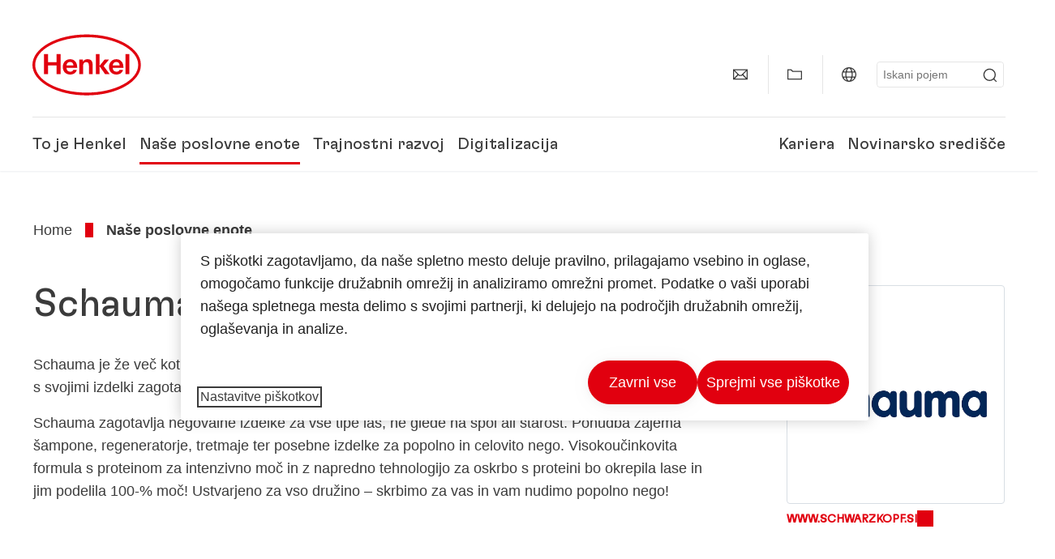

--- FILE ---
content_type: text/html;charset=UTF-8
request_url: https://www.henkel.si/blagovne-znamke-in-poslovne-enote/schauma-678188
body_size: 16555
content:









<!DOCTYPE html>
<html class="" lang="sl" dir="ltr">
    <head>
<title>
Schauma
</title>
<meta name="title" content="Schauma" />
<meta name="description" content="Schauma kot družinska blagovna znamka ponuja klasične šampone, regeneratorje in intenzivne maske za obnavljanje las – za popolno in celovito nego." />
<meta http-equiv="content-Type" content="text/html; charset=utf-8"/>
<meta name="viewport" content="width=device-width, initial-scale=1"/>
<meta http-equiv="X-UA-Compatible" content="IE=edge"/>
<link rel="canonical" href="https://www.henkel.si/blagovne-znamke-in-poslovne-enote/schauma-678188"/>
<meta property="og:type" content="website"/>
<meta property="og:title" content="Schauma"/>
<meta property="og:url" content="https://www.henkel.si/blagovne-znamke-in-poslovne-enote/schauma-678188"/>
<meta name="author" content="Henkel"/>
<meta name="google-site-verification" content="d1bIi4cGp9b4ZbTheIOZGzuPE5RsYqvtq_ZZzhEvDdY" />
<meta name="msvalidate.01" content="" />
<meta name="robots" content="index,follow"/>
<link rel="shortcut icon" href="/resource/blob/663568/466da468bdb616488703ce9751da175f/favicon/si.ico"/>
<link rel="apple-touch-icon" sizes="57x57" href="/resource/crblob/944520/7309e0cab95ecb484300cb657670a810/apple-57x57px-data.png">
<link rel="apple-touch-icon" sizes="72x72" href="/resource/crblob/944522/63ce5fc60cc219cf04adfb1b8c9e4429/apple-72x72px-data.png">
<link rel="apple-touch-icon" sizes="76x76" href="/resource/crblob/944568/5217be3caee2a378b182eb7abc721ccc/apple-76x76px-data.png">
<link rel="apple-touch-icon" sizes="114x114" href="/resource/crblob/944510/08cba94488ce3d259fef48235895ddee/apple-114x114px-data.png">
<link rel="apple-touch-icon" sizes="120x120" href="/resource/crblob/944512/42b1b6507d55c514875bccaf83942384/apple-120x120px-data.png">
<link rel="apple-touch-icon" sizes="144x144" href="/resource/crblob/944514/4d8d59f416104b296edb9403e54faad4/apple-144x144px-data.png">
<link rel="apple-touch-icon" sizes="152x152" href="/resource/crblob/944516/cc3ba51d821ec1cb9b8d69c15250f4a2/apple-152x152px-data.png">
<link rel="apple-touch-icon" sizes="180x180" href="/resource/crblob/944518/87ca66b5ece2765973989637c7f5fefb/apple-180x180px-data.png">
<link rel="icon" sizes="36x36" type=image/png href="/resource/crblob/944506/30950231c8d9a94a668514ed7e8a7c43/android-36x36px-data.png">
<link rel="icon" sizes="48x48" type=image/png href="/resource/crblob/944524/9ebfff76368cb87c6d041e5a6405762c/android-48x48px-data.png">
<link rel="icon" sizes="72x72" type=image/png href="/resource/crblob/944526/42fbc50425bec145db63dab37f536492/android-72x72px-data.png">
<link rel="icon" sizes="96x96" type=image/png href="/resource/crblob/944508/37d6b03bcfc688207332063cb0a73664/android-96x96px-data.png">
<link rel="icon" sizes="144x144" type=image/png href="/resource/crblob/944502/4d8d59f416104b296edb9403e54faad4/android-144x144px-data.png">
<link rel="icon" sizes="192x192" type=image/png href="/resource/crblob/944504/2ed1823ea8748364f9dca7dd355b6a65/android-192x192px-data.png">
<meta http-equiv="Content-Security-Policy" content="worker-src &#39;self&#39; blob:;
default-src &#39;self&#39; data:
&#39;unsafe-inline&#39; &#39;unsafe-eval&#39; www.glassdoor.com henkel01.wt-eu02.net *.edge-cdn.net *.video-cdn.net www.realvision.com www.youtube.com *.twimg.com *.fbcdn.net *.wcfbc.net *.cdninstagram.com *.sprinklr.com *.henkel-life-global.com *.henkel.stage.babiel.com *.henkel.com cdnjs.cloudflare.com netdna.bootstrapcdn.com *.henkel-life-deutschland.de *.henkel.de www.henkel.ru www.henkel.cn www.henkel.at www.henkel.ar www.henkel.cl www.henkel.co.jp www.henkel.co.kr www.henkel.co.th www.henkel.co.uk www.henkel.com henkel-henkel-coremedia-development.kube-dev.rz.babiel.com.ar www.henkel.com.au www.henkel.com.br www.henkel.com.co www.henkel.com.tr www.henkel.cz www.henkel.dk www.henkel.es www.henkel.fi www.henkel.fr www.henkel.gr www.henkel.in www.henkel.hr www.henkel.hu www.henkel.it www.henkel.mx www.henkel.no www.henkel.pl www.henkel.pt www.henkel.ro www.henkel.rs www.henkel.se www.henkel.si www.henkel.sk www.henkel.ua www.henkel.tw www.henkel-forscherwelt.de www.henkel-forscherwelt.com www.henkel-ricercamondo.it www.henkel-kesifdunyasi.com www.henkel-education.ru www.henkel-swiatmlodychbadaczy.pl www.mundodepesquisadores.com.br www.henkel-life-global.com www.henkel.co.id www.henkel.be www.henkel.nl www.henkel-life-iberica.es www.henkel-life-iberica.pt www.henkel-gcc.com www.henkel-renntag.de www.henkelna.com www.henkel-ventures.com www.phenion.de www.phenion.com www.phenion-us.com www.kongresroznorodnosci.pl www.henkel-demo.com.babiel.com www.henkel-ap.com henkel.ru henkel.cn henkel.at henkel.ar henkel.cl henkel.co.jp henkel.co.kr henkel.co.th henkel.co.uk henkel.com.ar henkel.com.au henkel.com.br henkel.com.co henkel.com.tr henkel.cz henkel.dk henkel.es henkel.fi henkel.fr henkel.gr henkel.in henkel.hr henkel.hu henkel.it henkel.mx henkel.no henkel.pl henkel.pt henkel.ro henkel.rs henkel.se henkel.si henkel.sk henkel.ua henkel.tw henkel-forscherwelt.de henkel-forscherwelt.com henkel-ricercamondo.it henkel-kesifdunyasi.com henkel-education.ru henkel-swiatmlodychbadaczy.pl mundodepesquisadores.com.br henkel-life-global.com henkel.co.id henkel.be henkel.nl henkel-life-iberica.es henkel-life-iberica.pt henkel-gcc.com henkel-renntag.de henkelna.com www.henkel-northamerica.com henkel-northamerica.com henkel-ventures.com phenion.de phenion.com phenion-us.com kongresroznorodnosci.pl henkel-demo.com.babiel.com henkel-ap.com henkel-na.com www.henkel-na.com henkel.lu www.henkel.lu henkel.ch charts3.equitystory.com media.licdn.com media-exp1.licdn.com cm.cms.henkel-henkel-coremedia-development.kube-dev.rz.babiel.com cdn.podigee.com podcast5fc086.podigee.io images.podigee.com www.youtube-nocookie.com cdn.cookielaw.org privacyportal-eu.onetrust.com player.podigee-cdn.net *.gigya.com *.sapcdm.cn code.highcharts.com v.qq.com media-exp1.licdn.com media-exp3.licdn.com snap.licdn.com px.ads.linkedin.com linkedin.com images.podigee-cdn.net fonts.gstatic.com www.tiktok.com www.facebook.com connect.facebook.net cdn.linkedin.oribi.io www.linkedin.com snap.licdn.com dm.henkel-dam.com *.babiel.com eu-api.friendlycaptcha.eu api.friendlycaptcha.com fritz-henkel.com v.youku.com player.youku.com *.eu1.fullstory.com www.googleadservices.com www.googletagmanager.com *.google-analytics.com www.google.com analytics.tiktok.com business-api.tiktok.com log.byteoversea.com www.redditstatic.com events.redditmedia.com alb.reddit.com www.redditmedia.com www.reddit.com pixel-config.reddit.com conversions-config.reddit.com js.adsrvr.org insight.adsrvr.org www.google.com/ccm/collect googleads.g.doubleclick.net www.googleadservices.com/pagead/set_partitioned_cookie
blob:
;"/><link rel="alternate" hreflang="x-default" href="https://www.henkel.si/blagovne-znamke-in-poslovne-enote/schauma-678188"/>
<link rel="alternate" hreflang="sl-SI" href="https://www.henkel.si/blagovne-znamke-in-poslovne-enote/schauma-678188"/>
<script>
if(navigator.userAgent.indexOf("Mac") > 0) {
var root = document.getElementsByTagName("html")[0];
root.setAttribute("ismac", "true");
}
</script>
<link rel=preload href="/resource/crblob/1974526/0a4802460fc871449fa093b33ebdbe2a/henkel-gt-flexa-vf-woff2-data.woff2" as="font" type="font/woff2" crossorigin>
<style>
@font-face {
font-family: "Henkel GT Flexa VF";
src: url("/resource/crblob/1974526/0a4802460fc871449fa093b33ebdbe2a/henkel-gt-flexa-vf-woff2-data.woff2") format("woff2");
}
</style>
<link href="/resource/crblob/1588726/6fa7fe1a1285c6b83d48d335327cbdb6/henkel-iconfont-20170112-woff-data.woff" as="font" type="font/woff2" crossorigin>
<style>
@font-face {
font-family: "henkel-icon";
src: url("/resource/crblob/1588726/6fa7fe1a1285c6b83d48d335327cbdb6/henkel-iconfont-20170112-woff-data.woff") format("woff2");
font-weight: normal;
font-style: normal;
}
</style>
<script type="text/javascript">
function OptanonWrapper() {
window.dataLayer.push({event:'OneTrustGroupsUpdated'});
$(document).trigger('updateCookies');
}
</script>
<script src="https://cdn.cookielaw.org/scripttemplates/otSDKStub.js" defer fetchpriority="high" type="text/javascript" charset="UTF-8"
data-domain-script="bef20219-c171-4673-a298-d183f712deca" data-document-language=true>
</script>
<script data-dynamic-lib-src="/resource/themes/corporate-rebrush/js/dynamic-libs/bowser.min-1749594-2.js" ></script><script data-dynamic-lib-src="/resource/themes/corporate-rebrush/js/dynamic-libs/easyResponsiveTabs.min-1875608-2.js" ></script><script data-dynamic-lib-src="/resource/themes/corporate-rebrush/js/dynamic-libs/friendly-challenge.min-1972688-1.js" ></script><script data-dynamic-lib-src="/resource/themes/corporate-rebrush/js/dynamic-libs/gsap.min-1749596-3.js" ></script><script data-dynamic-lib-src="/resource/themes/corporate-rebrush/js/dynamic-libs/highcharts.min-1749598-3.js" ></script><script data-dynamic-lib-src="/resource/themes/corporate-rebrush/js/dynamic-libs/intersection-observer.min-1749606-3.js" ></script><script data-dynamic-lib-src="/resource/themes/corporate-rebrush/js/dynamic-libs/isotope.pkgd.min-1749608-3.js" ></script><script data-dynamic-lib-src="/resource/themes/corporate-rebrush/js/dynamic-libs/jquery.flippy.min-1749610-3.js" ></script><script data-dynamic-lib-src="/resource/themes/corporate-rebrush/js/dynamic-libs/jquery.jscrollpane.min-1749612-3.js" ></script><script data-dynamic-lib-src="/resource/themes/corporate-rebrush/js/dynamic-libs/jquery.mark.min-1749614-3.js" ></script><script data-dynamic-lib-src="/resource/themes/corporate-rebrush/js/dynamic-libs/jquery.mousewheel.min-1749616-3.js" ></script><script data-dynamic-lib-src="/resource/themes/corporate-rebrush/js/dynamic-libs/jquery.prettyPhoto.extensions.min-1749618-2.js" ></script><script data-dynamic-lib-src="/resource/themes/corporate-rebrush/js/dynamic-libs/jquery.prettyPhoto.min-1749620-3.js" ></script><script data-dynamic-lib-src="/resource/themes/corporate-rebrush/js/dynamic-libs/jquery.reveal.min-1749622-2.js" ></script><script data-dynamic-lib-src="/resource/themes/corporate-rebrush/js/dynamic-libs/modernizr.min-1749624-88.js" ></script><script data-dynamic-lib-src="/resource/themes/corporate-rebrush/js/dynamic-libs/mustache.min-1749626-2.js" ></script><script data-dynamic-lib-src="/resource/themes/corporate-rebrush/js/dynamic-libs/mwheelIntent.min-1749628-2.js" ></script><script data-dynamic-lib-src="/resource/themes/corporate-rebrush/js/dynamic-libs/panzoom.min-1749630-3.js" ></script><script data-dynamic-lib-src="/resource/themes/corporate-rebrush/js/dynamic-libs/ScrollTrigger.min-1749590-3.js" ></script><script data-dynamic-lib-src="/resource/themes/corporate-rebrush/js/dynamic-libs/swiperjs.min-1875610-2.js" ></script>
<meta name="pbe" content="css"/>
<link rel="stylesheet" href="/resource/themes/corporate-rebrush/css/corporate-rebrush-1588740-83.css" ><link rel="stylesheet" href="/resource/themes/corporate-rebrush/css/Neuer%20Inhalt-2104180-2.css" >
<script src="/resource/themes/corporate-rebrush/js/body-rebrush-2050836-23.js" defer defer="true" ></script><script src="/resource/themes/corporate-rebrush/js/bundle-2050838-13.js" defer defer="true" ></script><meta name="pbe" content="js"/>
<script type="text/plain" class="optanon-category-C0004">
if(location.pathname === "/oportunidades-laborales/empleo-y-solicitud") {
!function(f,b,e,v,n,t,s)
{if(f.fbq)return;n=f.fbq=function()
{n.callMethod? n.callMethod.apply(n,arguments):n.queue.push(arguments)}
;
if(!f._fbq)f._fbq=n;n.push=n;n.loaded=!0;n.version='2.0';
n.queue=[];t=b.createElement(e);t.async=!0;
t.src=v;s=b.getElementsByTagName(e)[0];
s.parentNode.insertBefore(t,s)}(window, document,'script',
'https://connect.facebook.net/en_US/fbevents.js');
fbq('init', '6124259060987746');
fbq('track', 'PageView');
}
</script>
<link rel="alternate" href="https://www.henkel.si/service/si/662186/asFeed/index.xml" type="application/rss+xml" title="Sporočila za javnost" />
<script type="text/plain" class="do-load">
var wtJsContentGroups = [];
var wtJsCustomParameters = [];
wtJsCustomParameters[1] = "19004";
wtJsCustomParameters[2] = "1850916";
wtJsCustomParameters[4] = "2014-06-30";
// Creates the Webtrekk tracking pixel
webtrekk = {};
webtrekk.trackDomain = "henkel01.wt-eu02.net";
webtrekk.trackId = "957772004011134";
webtrekk.domain ="";
webtrekk.cookieDomain = window.location.hostname;
webtrekk.forceHTTPS = true;
webtrekk.contentId = "henkel-si.sl.brands-and-businesses.consumer-brands.brands.schauma-678188";
var webtrekkGroups = "henkel-si.sl.brands-and-businesses.consumer-brands.brands.schauma";
var tmpGroup = webtrekkGroups.split(".");
wtJsContentGroups = tmpGroup;
wtJsContentGroups.unshift(null);
webtrekk.contentGroup = wtJsContentGroups;
webtrekk.customParameter = wtJsCustomParameters;
webtrekk.linkTrackPattern = new RegExp("(^/(image|blob)/(.+/)(data/)?(.+)$)","g");
webtrekk.linkTrackReplace = "/download/$5";
webtrekk.internalSearch = "";
</script>
<script data-webtrekksrc="/resource/themes/musterseiten/js/webtrekk-16428-12.js"></script>
<script type="text/plain" class="do-load"><!--
if(typeof registerAlxEventHandler === 'function') {
registerAlxEventHandler(
function webtrekkTrackEvent(eventCategory, eventAction, eventName, eventValue) {
if(typeof(wt_sendinfo) != "undefined") {
var encodedEventName = eventCategory + ":" + eventAction + ":" + eventName;
wt_sendinfo(encodedEventName, "click" /* we treat events like clicks on internal links */);
}
}
)
} else {
if (window.console && window.console.log) {
window.console.log('[WARN] Cannot enable event tracking for Webtrekk: ALX tracking API not loaded.');
}
}//-->
</script>    </head>
    <body class="" >

            <span id="ieMobileCSS" hidden>/resource/themes/musterseiten/css/wp_landscape-213102-64.css</span>



        <div id="wrapAll" class="container-fluid"   >
<div id="contentWrap" class="container">
<header class="bab-header " >
<div class="container">
<div class="topNaviMobile mobileOnly">
<a href="/" class="a-logo " aria-label="Henkel main page">
<img class="a-logo__image" alt="" src="/resource/blob/737324/1129f40d0df611e51758a0d35e6cab78/data/henkel-logo-standalone-svg.svg" />
</a>
<div class="topNaviMobile__tools">
<button type="button" class="topNaviMobile__tools--right">
<svg width="24" height="24" viewBox="0 0 20 20" fill="currentColor">
<path
d="M17.3546 18.3264L18.3334 17.3476L15.5637 14.5779V13.6616C16.4314 12.426 16.9381 10.9197 16.9381 9.30234C16.9381 5.08881 13.5159 1.66663 9.3024 1.66663C5.08887 1.66663 1.66669 5.08881 1.66669 9.30234C1.66669 13.5159 5.08887 16.938 9.3024 16.938C10.9128 16.938 12.4122 16.4313 13.6409 15.5775H14.5919L17.3546 18.3264ZM3.06194 9.30234C3.06194 5.85932 5.86632 3.05494 9.30933 3.05494C12.7523 3.05494 15.5567 5.85932 15.5567 9.30234C15.5567 12.7453 12.7523 15.5497 9.30933 15.5497C5.86632 15.5497 3.06194 12.7523 3.06194 9.30234Z"/>
</svg>
<span class="sr-only">
Išči </span>
</button>
<button type="button" class="topNaviMobile__tools--left mobile-menu">
<svg width="24" height="24" viewBox="0 0 24 24" fill="currentColor" class="svg--burger">
<path
d="M19.9992 4.80005H20.2898H20.3994H18.7987H17.5982H2.3999V6.40005H16.7979H17.4558H17.7426H18.7987H19.1989H20.3994H21.5999V4.80005H19.9992Z"/>
<path
d="M19.9992 11.202H20.2898H20.3994H18.7987H17.5982H2.3999V12.802H16.7979H17.4558H17.7426H18.7987H19.1989H20.3994H21.5999V11.202H19.9992Z"/>
<path
d="M19.9992 17.604H20.2898H20.3994H18.7987H17.5982H2.3999V19.204H16.7979H17.4558H17.7426H18.7987H19.1989H20.3994H21.5999V17.604H19.9992Z"/>
</svg>
<svg width="24" height="24" viewBox="0 0 40 40" fill="currentColor"
xmlns="http://www.w3.org/2000/svg" class="svg--close">
<path
d="M35.0388 2.5L37.0441 4.5053L24 17.9787V21.9205L37.5 35.0388L35.4946 37.0441L22.0594 24H18.0415L4.96121 37.4999L2.95587 35.4946L16 22.0321V18.0066L2.5 4.96113L4.50534 2.95584L18.0195 16H21.9689L35.0388 2.5Z"/>
</svg>
<span class="sr-only">
Meni </span>
</button>
</div>
<div class="topNaviMobile__searchWrapper">
<div class="topNaviMobile__search">
<form action="/service/search/si/660748" class="topNaviMobile__search-form">
<label class="sr-only" for="mobile-quicksearch-search">quick search</label>
<input
id="mobile-quicksearch-search"
type="text"
class="input"
name="query"
data-js-autocomplete-base-url="/service/search/si/660748"
data-js-root-navigation-id="663568"
data-js-section-tag-id=""
/>
<button type="submit" aria-label="Submit" class="submit">
<svg width="24" height="24" viewBox="0 0 20 20" fill="currentColor">
<path d="M17.3546 18.3264L18.3334 17.3476L15.5637 14.5779V13.6616C16.4314 12.426 16.9381 10.9197 16.9381 9.30234C16.9381 5.08881 13.5159 1.66663 9.3024 1.66663C5.08887 1.66663 1.66669 5.08881 1.66669 9.30234C1.66669 13.5159 5.08887 16.938 9.3024 16.938C10.9128 16.938 12.4122 16.4313 13.6409 15.5775H14.5919L17.3546 18.3264ZM3.06194 9.30234C3.06194 5.85932 5.86632 3.05494 9.30933 3.05494C12.7523 3.05494 15.5567 5.85932 15.5567 9.30234C15.5567 12.7453 12.7523 15.5497 9.30933 15.5497C5.86632 15.5497 3.06194 12.7523 3.06194 9.30234Z"/>
</svg>
</button>
</form>
</div>
</div> </div>
<div class="topNavi">
<a href="/" class="a-logo visible-lg-block" aria-label="Henkel main page">
<img class="a-logo__image" alt="" src="/resource/blob/737324/1129f40d0df611e51758a0d35e6cab78/data/henkel-logo-standalone-svg.svg" />
</a> <div class="topNavi__tools visible-lg-block">
<div class="service">
<ul>
<li class="iconButton">
<a href="/navezite-stik-z-naso-druzbo" class="bab-button bab-button--icon-only" aria-label="contact"
data-webtrekkactionname="header-icon-contact" >
<svg width="20" height="20" viewBox="0 0 20 20" fill="currentColor">
<path d="M1 3.5V16.3571H19V3.5H1ZM11.0221 10.5714H8.98429L3.19858 4.78571H16.8079L11.0221 10.5714ZM6.03356 9.43999V10.4107L2.28571 14.1586V5.69214L6.03356 9.43999ZM7.42857 10.835L8.45071 11.8571H11.5557L12.5779 10.835L16.8143 15.0714H3.205L7.42857 10.835ZM13.9664 10.4171V9.43999L17.7143 5.69214V14.1586L13.9664 10.4171Z"/>
</svg>
<span class="mobileOnly">
Stik
</span>
</a>
</li>
<li class="iconButton">
<a href="#tooltipMyContent-desktop" class="tooltip-handler bab-button bab-button--icon-only desktopOnly" aria-label="Add to my collection">
<svg width="20" height="20" viewBox="0 0 20 20" fill="currentColor">
<path d="M19 16.3571H1V3.5H5.76355L7.69213 5.42857H19V16.3571ZM2.28571 15.0714H17.7143V6.71429H7.16502L5.23645 4.78571H2.28571V15.0714Z"/>
</svg>
</a>
<div class="mobileOnly add-to-my-content-mobile-menu">
<a href="javascript:void(0);" data-webtrekkactionname="add-to-collection" class="add-to-content">
<svg class="a-icon a-icon--addcontent" width="16" height="16" focusable="false">
<use href="/resource/crblob/1759152/10a29ac6badb672d8bc7caff89d2b88d/icons-sprite-svg-data.svg#addcontent"></use>
</svg>Dodaj k Moja zbirka <span class="contentId" style="display: none;">678188</span>
<span class="contentView" style="display: none;">standard</span>
<span class="contentType" style="display: none;">HKBrand</span>
</a> <a href="/moja-zbirka" data-webtrekkactionname="header-icon-show-my-collection">
<i class="icon-arrow_link2"></i>
Prikaži Moje vsebine <span class="mycontent-count">(0)</span>
</a>
</div>
</li>
<li class="iconButton">
<a href="/henkel-globalni-spletne-strani" class="tooltip-handler bab-button bab-button--icon-only"
data-webtrekkactionname="header-icon-global-websites"
aria-label="Website selector">
<svg width="20" height="20" viewBox="0 0 20 20" fill="currentColor">
<path d="M10 1C5.03714 1 1 5.03714 1 10C1 14.9629 5.03714 19 10 19C14.9629 19 19 14.9629 19 10C19 5.03714 14.9629 1 10 1ZM17.7143 10C17.7143 10.9 17.5536 11.7679 17.2643 12.5714H14.32C14.4357 11.7614 14.5 10.9 14.5 10C14.5 9.1 14.4357 8.23857 14.32 7.42857H17.2643C17.5536 8.23214 17.7143 9.1 17.7143 10ZM10 17.7143C9.06143 17.7143 8.05857 16.4993 7.42214 14.5064L8.07143 13.8571H11.9286L12.5779 14.5064C11.9414 16.4993 10.9386 17.7143 10 17.7143ZM6.9786 12.5714C6.85646 11.7807 6.78571 10.9193 6.78571 10C6.78571 9.08071 6.85646 8.21929 6.9786 7.42857H13.015C13.1371 8.21929 13.2079 9.08071 13.2079 10C13.2079 10.9193 13.1371 11.7807 13.015 12.5714H6.9786ZM2.73568 12.5714C2.4464 11.7679 2.28571 10.9 2.28571 10C2.28571 9.1 2.4464 8.23214 2.73568 7.42857H5.68002C5.5643 8.23857 5.5 9.1 5.5 10C5.5 10.9 5.5643 11.7614 5.68002 12.5714H2.73568ZM10 2.28571C10.9386 2.28571 11.9414 3.50071 12.5779 5.49357L11.9286 6.14286H8.07143L7.42214 5.49357C8.05857 3.50071 9.06143 2.28571 10 2.28571ZM16.3257 5.60286L15.7857 6.14286H14.0757C13.7671 4.80571 13.2978 3.66143 12.7128 2.78714C14.185 3.34643 15.445 4.33 16.3257 5.60286ZM7.28716 2.78714C6.70216 3.655 6.23931 4.80571 5.92431 6.14286H4.21429L3.67431 5.60286C4.55502 4.33 5.81502 3.34643 7.28716 2.78714ZM3.67431 14.3971L4.21429 13.8571H5.92431C6.23288 15.1943 6.70216 16.3386 7.28716 17.2129C5.81502 16.6536 4.55502 15.67 3.67431 14.3971ZM12.7128 17.2129C13.2978 16.345 13.7607 15.1943 14.0757 13.8571H15.7857L16.3257 14.3971C15.445 15.67 14.185 16.6536 12.7128 17.2129Z"/>
</svg>
<span class="mobileOnly">
Slovenija | Spremeni spletno mesto </span>
</a>
</li><li>
<form action="/service/search/si/660748" class="search" id="quick-search">
<label class="sr-only" for="search"></label>
<input
type="text"
name="query"
placeholder="Iskani pojem"
class="input ui-autocomplete-input"
id="search"
data-js-autocomplete-base-url="/service/search/si/660748"
data-js-root-navigation-id="663568"
data-js-section-tag-id=""
/>
<button type="submit" aria-label="Submit" class="submit">
<svg width="20" height="20" viewBox="0 0 20 20" fill="currentColor">
<path d="M17.3546 18.3264L18.3334 17.3476L15.5637 14.5779V13.6616C16.4314 12.426 16.9381 10.9197 16.9381 9.30234C16.9381 5.08881 13.5159 1.66663 9.3024 1.66663C5.08887 1.66663 1.66669 5.08881 1.66669 9.30234C1.66669 13.5159 5.08887 16.938 9.3024 16.938C10.9128 16.938 12.4122 16.4313 13.6409 15.5775H14.5919L17.3546 18.3264ZM3.06194 9.30234C3.06194 5.85932 5.86632 3.05494 9.30933 3.05494C12.7523 3.05494 15.5567 5.85932 15.5567 9.30234C15.5567 12.7453 12.7523 15.5497 9.30933 15.5497C5.86632 15.5497 3.06194 12.7523 3.06194 9.30234Z"/>
</svg>
</button>
</form>
</li> </ul>
</div>
<div id="tooltipContact-desktop" class="tooltipBox tooltip" style="top: 5em; right: 0px;">
<ul class="link-list">
<li>
<a href="/navezite-stik-z-naso-druzbo" data-webtrekkactionname="page-mail" class="related">
<i class="icon-arrow_link2"> </i>
Navežite stik z našo družbo </a>
</li> <li>
<a href="mailto:?subject=Schauma&body=">
<i class="icon-arrow_link2"></i>
Pošlji to stran po e-pošti </a>
</li>
</ul>
<a href="javascript:void(0);" class="close">
<span class="sr-only">Zapri</span>
</a>
</div>
<div id="tooltipMyContent-desktop" class="tooltipBox tooltip">
<ul class="link-list">
<li>
<a href="javascript:void(0);" data-webtrekkactionname="add-to-collection" class="add-to-content">
<svg class="a-icon a-icon--addcontent" width="16" height="16" focusable="false">
<use href="/resource/crblob/1759152/10a29ac6badb672d8bc7caff89d2b88d/icons-sprite-svg-data.svg#addcontent"></use>
</svg>Dodaj k Moja zbirka <span class="contentId" style="display: none;">678188</span>
<span class="contentView" style="display: none;">standard</span>
<span class="contentType" style="display: none;">HKBrand</span>
</a> </li>
<li>
<a href="/moja-zbirka" data-webtrekkactionname="header-icon-show-my-collection">
<i class="icon-arrow_link2"></i>
Prikaži Moje vsebine <span class="mycontent-count">(0)</span>
</a>
</li>
</ul>
<a href="javascript:void(0);" class="close">
<span class="sr-only">Zapri</span>
</a>
</div>
<div id="tooltipSocial-desktop" class="shareBox share tooltip">
<h3>Družbeni mediji</h3>
<p>Deli to stran!</p>
<div class="shariff" data-lang="" data-backend-url="null" data-url="https://www.henkel.si/blagovne-znamke-in-poslovne-enote/schauma-678188"
data-services="[facebook,linkedin,telegram]" data-orientation="vertical">
</div> <a href="javascript:void(0);" class="close">
<span class="sr-only">Zapri</span>
</a>
</div> </div>
<div class="topNavi__navWrapper">
<div class="topNavi__nav">
<div class="topNavi__nav--left-column">
<nav class="main-navigation ">
<a href="/podjetje" class="main-navigation__first-level " tabindex="0">
To je Henkel </a>
<div class="main-navigation__fly-out">
<nav class="main-links-nav">
<a href="/podjetje" class="main-links-nav__main-link visible-lg-block">
<span class="main-links-nav__headline">To je Henkel</span>
<p>Kdo je Henkel in kaj nas poganja? Združuje nas naš smoter &quot;Pioneers at heart for the good of generations&quot; in skupni strateški okvir.</p>
<span class="bab-button bab-button--primary" role="button">
Izvedite več
</span>
</a>
<nav class="main-links-nav__link-list">
<a href="/podjetje/lokacije" target="_self"
class="bab-button bab-button--icon">Lokacija in naslov</a>
<a href="/navezite-stik-z-naso-druzbo" target="_self"
class="bab-button bab-button--icon">Stik</a>
</nav> </nav>
<nav class="second-level-nav">
<span class="menu-back">Main Menu</span>
<a class="subtitle-small" href=/podjetje>To je Henkel</a>
<a class="nav-link" href="/podjetje/150-let-henkla" >
150 let Henkla </a><a class="nav-link" href="/podjetje/korporativna-kultura" >
Korporativna kultura </a><a class="nav-link" href="/podjetje/strategija" >
Strateški okvir </a><a class="nav-link" href="/podjetje/henkel-trzna-znamka" >
Henkel tržna znamka </a><a class="nav-link" href="/podjetje/upravni-odbor" >
Uprava podjetja </a><a class="nav-link" href="/podjetje/zgodovina-henkla-v-sloveniji" >
Zgodovina Henkla V Sloveniji </a><a class="nav-link nav-link--third-level" href="/podjetje/upravljanje-in-skladnost" aria-haspopup=true data-third-level-index=6 >
Upravljanje in skladnost </a><a class="nav-link" href="/podjetje/partnerji-in-dobavitelji" >
Partnerji in dobavitelji </a> </nav>
<div class="third-level-nav third-level-nav--hidden">
<nav class="third-level-nav-wrap" data-third-level-index="6">
<span class="menu-back">To je Henkel</span>
<a class="subtitle-small" href=/podjetje/upravljanje-in-skladnost>Upravljanje in skladnost</a>
<a class="nav-link" href="/podjetje/upravljanje-in-skladnost/postopek-prijave-krsitev-in-telefonska-linija-za-prijavo-krsitev" tabindex=-1>
Postopek prijave kršitev in telefonska linija za prijavo kršitev </a><a class="nav-link" href="/podjetje/upravljanje-in-skladnost/skladnost-v-skupini-henkel-sistem-in-zascita-prijaviteljev-krsitev" tabindex=-1>
Skladnost v skupini Henkel – Sistem in zaščita prijaviteljev kršitev </a> </nav>
</div>
<nav class="teaser-nav active">
<a data-wt-view="teaser" data-wt-contenttype="HKTeaser" aria-label="150 let Henkla"
class="link-element teaser colorful--white colorful-element "
href="/podjetje/150-let-henkla"
target="_self">
<div class="img-wrap">
<div class="img-wrap__crop img-wrap__crop--tn-4x3 img-wrap__crop--sm-4x3 img-wrap__crop--md-3x2 img-wrap__crop--lg-3x2">
<picture class="image-rwd bab-image-hoverzoom "
data-transformationName="Image3:2">
<source
data-srcset="/resource/image/2113972/3x2/1000/667/4664fc5a7dddf12befa8b37199b353e5/B426B7D7967223003407BD082FB27544/150-years-stage-img.webp 1x, /resource/image/2113972/3x2/1000/667/4664fc5a7dddf12befa8b37199b353e5/B426B7D7967223003407BD082FB27544/150-years-stage-img.webp 2x" media="(min-width: 1250px)" sizes="100vw">
<source
data-srcset="/resource/image/2113972/3x2/750/500/4664fc5a7dddf12befa8b37199b353e5/99826D6BAF7F1AF82E75D7A3D3354140/150-years-stage-img.webp 1x, /resource/image/2113972/3x2/1500/1000/4664fc5a7dddf12befa8b37199b353e5/88F85CDAC300F395DDE87B72A48CCD53/150-years-stage-img.webp 2x" media="(min-width: 980px)" sizes="100vw">
<source
data-srcset="/resource/image/2113972/4x3/500/375/632029a4e79278e379d1626b59af6348/17BAB00BADA8D82C365E02AA6EF30981/150-years-stage-img.webp 1x, /resource/image/2113972/4x3/1000/750/632029a4e79278e379d1626b59af6348/2523AEAE17D245B2A7B786EB8E6D4008/150-years-stage-img.webp 2x" media="(min-width: 730px)" sizes="100vw">
<source
data-srcset="/resource/image/2113972/4x3/335/251/632029a4e79278e379d1626b59af6348/40783C6C70DD235D0CEF48103BEAF41E/150-years-stage-img.webp 1x, /resource/image/2113972/4x3/670/502/632029a4e79278e379d1626b59af6348/7578BBF430582FF609BDC33DCF30A8FF/150-years-stage-img.webp 2x" media="(min-width: 0px)" sizes="100vw">
<img class="img-responsive lazyload" alt="150 let" data-src=/resource/image/2113972/3x2/1000/667/4664fc5a7dddf12befa8b37199b353e5/B426B7D7967223003407BD082FB27544/150-years-stage-img.webp />
</picture>
</div>
</div>
<section>
<h3 class="link-title colorful__white-headline--black">
150 let Henkla </h3>
<span class="link-text colorful__white-text">
<div><p>150 let pionirskega duha pomeni oblikovanje napredka z namenom.&#xa0;V družbi Henkel spremembe preoblikujemo v priložnosti, spodbujamo inovacije, trajnost in odgovornost ter tako gradimo boljšo prihodnost. Skupaj.</p></div>
</span>
<button class="bab-button--link bab-button bab-button--link" aria-label="Izvedite več - 150 let Henkla" href="/podjetje/150-let-henkla" type="button">
Izvedite več
</button> </section>
</a> </nav>
</div>
</nav><nav class="main-navigation current-page">
<a href="/blagovne-znamke-in-poslovne-enote" class="main-navigation__first-level " tabindex="0">
Naše poslovne enote </a>
<div class="main-navigation__fly-out">
<nav class="main-links-nav">
<a href="/blagovne-znamke-in-poslovne-enote" class="main-links-nav__main-link visible-lg-block">
<span class="main-links-nav__headline">Naše poslovne enote</span>
<p>Henkel je v svetu prisoten z vodilnimi blagovnimi znamkami in tehnologijami s poslovnimi enotami: Henkel Adhesive Technologies ter Henkel Consumer Brands.</p>
<span class="bab-button bab-button--primary" role="button">
Learn more
</span>
</a>
<nav class="main-links-nav__link-list">
<a href="/navezite-stik-z-naso-druzbo" target="_self"
class="bab-button bab-button--icon">Stik</a>
<a href="https://mysds.henkel.com/index.html#/appSelection" target="_blank"
class="bab-button bab-button--icon">Dokumenti</a>
</nav> </nav>
<nav class="second-level-nav">
<span class="menu-back">Main Menu</span>
<a class="subtitle-small current-page" href=/blagovne-znamke-in-poslovne-enote>Naše poslovne enote</a>
<a class="nav-link nav-link--third-level" href="/blagovne-znamke-in-poslovne-enote/adhesive-technologies" aria-haspopup=true data-third-level-index=0 >
Henkel Adhesive Technologies </a><a class="nav-link nav-link--third-level" href="/blagovne-znamke-in-poslovne-enote/consumer-brands" aria-haspopup=true data-third-level-index=1 >
Henkel Consumer Brands </a> </nav>
<div class="third-level-nav third-level-nav--hidden">
<nav class="third-level-nav-wrap" data-third-level-index="0">
<span class="menu-back">Naše poslovne enote</span>
<a class="subtitle-small" href=/blagovne-znamke-in-poslovne-enote/adhesive-technologies>Henkel Adhesive Technologies</a>
<a class="nav-link" href="/blagovne-znamke-in-poslovne-enote/adhesive-technologies/o-nas" tabindex=-1>
O nas </a> </nav>
<nav class="third-level-nav-wrap" data-third-level-index="1">
<span class="menu-back">Naše poslovne enote</span>
<a class="subtitle-small" href=/blagovne-znamke-in-poslovne-enote/consumer-brands>Henkel Consumer Brands</a>
<a class="nav-link" href="/blagovne-znamke-in-poslovne-enote/consumer-brands/o-nas" tabindex=-1>
O nas </a> </nav>
</div>
<nav class="teaser-nav active">
</nav>
</div>
</nav><nav class="main-navigation ">
<a href="/trajnostni-razvoj" class="main-navigation__first-level " tabindex="0">
Trajnostni razvoj </a>
<div class="main-navigation__fly-out">
<nav class="main-links-nav">
<a href="/trajnostni-razvoj" class="main-links-nav__main-link visible-lg-block">
<span class="main-links-nav__headline">Trajnostni razvoj</span>
<p>Kot vodilno podjetje na področju trajnostnega razvoja želimo kot prvi ustvariti nove trajnostne rešitve, hkrati pa še naprej oblikovati poslovno odgovornost in povečati gospodarsko uspešnost.</p>
<span class="bab-button bab-button--primary" role="button">
Izvedite več
</span>
</a>
<nav class="main-links-nav__link-list">
<a href="/trajnostni-razvoj/vzvodi-za-spremembe/iniciative-in-partnerstva" target="_self"
class="bab-button bab-button--icon">Iniciative in partnerstva</a>
</nav> </nav>
<nav class="second-level-nav">
<span class="menu-back">Main Menu</span>
<a class="subtitle-small" href=/trajnostni-razvoj>Trajnostni razvoj</a>
<a class="nav-link" href="/trajnostni-razvoj/strategija" >
Strategija </a><a class="nav-link" href="/trajnostni-razvoj/preobrazbeni-ucinek" >
Preobrazbeni učinek </a><a class="nav-link nav-link--third-level" href="/trajnostni-razvoj/regenerativni-planet" aria-haspopup=true data-third-level-index=2 >
Regenerativni planet </a><a class="nav-link" href="/trajnostni-razvoj/uspesne-skupnosti" >
Uspešne skupnosti </a><a class="nav-link nav-link--third-level" href="/trajnostni-razvoj/zaupanja-vreden-partner" aria-haspopup=true data-third-level-index=4 >
Zaupanja vreden partner&#xa0; </a><a class="nav-link nav-link--third-level" href="/trajnostni-razvoj/vzvodi-za-spremembe" aria-haspopup=true data-third-level-index=5 >
Vzvodi za spremembe </a><a class="nav-link" href="/trajnostni-razvoj/korporativno-drzavljanstvo" >
Korporativno državljanstvo </a> </nav>
<div class="third-level-nav third-level-nav--hidden">
<nav class="third-level-nav-wrap" data-third-level-index="2">
<span class="menu-back">Trajnostni razvoj</span>
<a class="subtitle-small" href=/trajnostni-razvoj/regenerativni-planet>Regenerativni planet</a>
<a class="nav-link" href="/trajnostni-razvoj/regenerativni-planet/podnebje" tabindex=-1>
Podnebje </a><a class="nav-link" href="/trajnostni-razvoj/regenerativni-planet/krozni-ekonomiji" tabindex=-1>
Krožni ekonomiji </a><a class="nav-link" href="/trajnostni-razvoj/regenerativni-planet/naravni-viri" tabindex=-1>
Naravni viri </a> </nav>
<nav class="third-level-nav-wrap" data-third-level-index="4">
<span class="menu-back">Trajnostni razvoj</span>
<a class="subtitle-small" href=/trajnostni-razvoj/zaupanja-vreden-partner>Zaupanja vreden partner&#xa0;</a>
<a class="nav-link" href="/trajnostni-razvoj/zaupanja-vreden-partner/odgovorna-nabava-virov" tabindex=-1>
Odgovorno pridobivanje virov </a> </nav>
<nav class="third-level-nav-wrap" data-third-level-index="5">
<span class="menu-back">Trajnostni razvoj</span>
<a class="subtitle-small" href=/trajnostni-razvoj/vzvodi-za-spremembe>Vzvodi za spremembe</a>
<a class="nav-link" href="/trajnostni-razvoj/vzvodi-za-spremembe/izdelki-tehnologije" tabindex=-1>
Naši izdelki in tehnologije </a><a class="nav-link" href="/trajnostni-razvoj/vzvodi-za-spremembe/nasi-zaposleni" tabindex=-1>
Naši zaposleni </a><a class="nav-link" href="/trajnostni-razvoj/vzvodi-za-spremembe/iniciative-in-partnerstva" tabindex=-1>
Iniciative in partnerstva </a> </nav>
</div>
<nav class="teaser-nav active">
<a data-wt-view="teaser" data-wt-contenttype="HKTeaser" aria-label="Henkel postavil sončno elektrarno"
class="link-element teaser colorful--white colorful-element "
href="/novinarsko-sredisce/sporocila-za-javnost-in-mape-za-novinarje/2024-02-06-henkel-maribor-s-svojim-trajnostnim-projektom-prispeva-k-zeleni-tranziciji-podjetja-1927402"
target="">
<span class="img-wrap">
<span data-image-rwd="image-rwd" class="image-rwd bab-image-hoverzoom">
<img data-src="/resource/blob/1927406/01e4783a41e1c1cd6605c309c71e0473/data/2024-02-06-maribor-sustainability-jpg.jpg" alt="Henkel Maribor s svojim trajnostnim projektom prispeva k zeleni tranziciji podjetja" style="--aspect-ratio: 1920/1080" class="lazyload img-wrap__aspect-ratio"/>
</span>
</span>
<section>
<h3 class="link-title colorful__white-headline--black">
Henkel postavil sončno elektrarno </h3>
<span class="link-text colorful__white-text">
<div><p>Henkel Maribor nadaljuje z vlaganjem v trajnostni razvoj s postavitvijo sončnih elektrarn na strehah svojih stavb s podporo Kohezijskega sklada Evropske unije.</p></div>
</span>
<button class="bab-button--link bab-button bab-button--link" aria-label="Izvedite več - Henkel postavil sončno elektrarno" href="/novinarsko-sredisce/sporocila-za-javnost-in-mape-za-novinarje/2024-02-06-henkel-maribor-s-svojim-trajnostnim-projektom-prispeva-k-zeleni-tranziciji-podjetja-1927402" type="button">
Izvedite več
</button> </section>
</a> </nav>
</div>
</nav><nav class="main-navigation ">
<a href="/digitalizacija" class="main-navigation__first-level " tabindex="0">
Digitalizacija </a>
</nav> </div>
<div class="topNavi__nav--right-column">
<nav class="main-navigation ">
<a href="/kariera" class="main-navigation__first-level main-navigation__first-level--weight" tabindex="0">
Kariera </a>
<div class="main-navigation__fly-out">
<nav class="main-links-nav">
<a href="/kariera" class="main-links-nav__main-link visible-lg-block">
<span class="main-links-nav__headline">Kariera</span>
<p>Dare to make an impact? Pridružite se naši ekipi pionirjev in z nami zaznamujte prihodnost.</p>
<span class="bab-button bab-button--primary" role="button">
Izvedite več
</span>
</a> </nav>
<nav class="second-level-nav">
<span class="menu-back">Main Menu</span>
<a class="subtitle-small" href=/kariera>Kariera</a>
<a class="nav-link" href="/kariera/zakaj-henkel" >
Zakaj izbrati družbo Henkel? </a><a class="nav-link" href="/kariera/timi-in-lokacije" >
Timi in lokacije </a><a class="nav-link" href="/kariera/studenti-diplomanti" >
Študenti in diplomanti </a><a class="nav-link nav-link--third-level" href="/kariera/zaposlitve-in-prijave" aria-haspopup=true data-third-level-index=3 >
Zaposlitve in prijave </a><a class="nav-link" href="/kariera/zaposlitve-in-prijave/vprasanja-in-odgovori" >
Vprašanja in odgovori </a> </nav>
<div class="third-level-nav third-level-nav--hidden">
<nav class="third-level-nav-wrap" data-third-level-index="3">
<span class="menu-back">Kariera</span>
<a class="subtitle-small" href=/kariera/zaposlitve-in-prijave>Zaposlitve in prijave</a>
<a class="nav-link" href="/kariera/zaposlitve-in-prijave/prijava-in-izbor" tabindex=-1>
Prijava in izbor </a><a class="nav-link" href="/kariera/zaposlitve-in-prijave/vprasanja-in-odgovori" tabindex=-1>
Vprašanja in odgovori </a> </nav>
</div>
<nav class="teaser-nav active">
<a data-wt-view="teaser" data-wt-contenttype="HKTeaser" aria-label="
"
class="link-element teaser colorful--white colorful-element "
href="/kariera/zaposlitve-in-prijave"
target="_self">
<div class="img-wrap">
<div class="img-wrap__crop img-wrap__crop--tn-4x3 img-wrap__crop--sm-4x3 img-wrap__crop--md-3x2 img-wrap__crop--lg-3x2">
<picture class="image-rwd "
data-transformationName="Image3:2">
<source
data-srcset="/resource/image/1324768/3x2/1000/667/6964fdf8c01796915882929bdae6ef1e/B8C999E9DF47393964E994ADCE1139C9/13092021-henkel-website-preview.webp 1x, /resource/image/1324768/3x2/2000/1334/6964fdf8c01796915882929bdae6ef1e/C532FCE42170BDCB42BAC1D90F9AFDA2/13092021-henkel-website-preview.webp 2x" media="(min-width: 1250px)" sizes="100vw">
<source
data-srcset="/resource/image/1324768/3x2/750/500/6964fdf8c01796915882929bdae6ef1e/30F9F51E486ED9A98E7D6EAEA17EF2CA/13092021-henkel-website-preview.webp 1x, /resource/image/1324768/3x2/1500/1000/6964fdf8c01796915882929bdae6ef1e/5BF8AB3888D1380BFA7E902347B6C93F/13092021-henkel-website-preview.webp 2x" media="(min-width: 980px)" sizes="100vw">
<source
data-srcset="/resource/image/1324768/4x3/500/375/23d5de22315fee385c04949a18a155c6/EDA05B403AF7AEAA3A11BAEC521CC0E9/13092021-henkel-website-preview.webp 1x, /resource/image/1324768/4x3/1000/750/23d5de22315fee385c04949a18a155c6/064961791CA648EB07E5A7AF3F6D06B0/13092021-henkel-website-preview.webp 2x" media="(min-width: 730px)" sizes="100vw">
<source
data-srcset="/resource/image/1324768/4x3/335/251/23d5de22315fee385c04949a18a155c6/7FEED4CAD264DAC5243935428F8B4AB2/13092021-henkel-website-preview.webp 1x, /resource/image/1324768/4x3/670/502/23d5de22315fee385c04949a18a155c6/E68E0673906EC9247BA52DA1EB9EAB01/13092021-henkel-website-preview.webp 2x" media="(min-width: 0px)" sizes="100vw">
<img class="img-responsive lazyload" alt="13092021-henkel-website-preview" data-src=/resource/image/1324768/3x2/1000/667/6964fdf8c01796915882929bdae6ef1e/B8C999E9DF47393964E994ADCE1139C9/13092021-henkel-website-preview.webp />
</picture>
</div>
</div>
<section>
<button class="bab-button--link bab-button bab-button--link" aria-label="Prijavite se zdaj - " href="/kariera/zaposlitve-in-prijave" type="button">
Prijavite se zdaj
</button> </section>
</a> </nav>
</div>
</nav><nav class="main-navigation ">
<a href="/novinarsko-sredisce" class="main-navigation__first-level main-navigation__first-level--weight" tabindex="0">
Novinarsko središče </a>
<div class="main-navigation__fly-out">
<nav class="main-links-nav">
<a href="/novinarsko-sredisce" class="main-links-nav__main-link visible-lg-block">
<span class="main-links-nav__headline">Novinarsko središče</span>
<p>Odnosi z javnostjo so za nas zelo pomembni. Naše novinarsko središče ponuja sveže novice, arhiv sporočil za javnost in bogat izbor materialov (fotografije, publikacije ipd.) ter najnovejše informacije z različnih področij.</p>
<span class="bab-button bab-button--primary" role="button">
Izvedite več
</span>
</a>
<nav class="main-links-nav__link-list">
<a href="/novinarsko-sredisce/sporocila-za-javnost-in-mape-za-novinarje" target="_self"
class="bab-button bab-button--icon">Vsa sporočila za javnost</a>
</nav> </nav>
<nav class="second-level-nav">
<span class="menu-back">Main Menu</span>
<a class="subtitle-small" href=/novinarsko-sredisce>Novinarsko središče</a>
<a class="nav-link" href="/novinarsko-sredisce/sporocila-za-javnost-in-mape-za-novinarje" >
Sporočila za javnost in mape za novinarje </a><a class="nav-link nav-link--third-level" href="/novinarsko-sredisce/dejstva-in-stevilke" aria-haspopup=true data-third-level-index=1 >
Dejstva in številke </a> </nav>
<div class="third-level-nav third-level-nav--hidden">
<nav class="third-level-nav-wrap" data-third-level-index="1">
<span class="menu-back">Novinarsko središče</span>
<a class="subtitle-small" href=/novinarsko-sredisce/dejstva-in-stevilke>Dejstva in številke</a>
<a class="nav-link" href="/novinarsko-sredisce/dejstva-in-stevilke/profil-podjetja" tabindex=-1>
Profil podjetja </a><a class="nav-link" href="/novinarsko-sredisce/dejstva-in-stevilke/vodilne-blagovne-znamke" tabindex=-1>
Vodilne blagovne znamke </a><a class="nav-link" href="/novinarsko-sredisce/dejstva-in-stevilke/trajnostni-razvoj" tabindex=-1>
Trajnostni razvoj </a> </nav>
</div>
<nav class="teaser-nav active">
<a data-wt-view="teaser" data-wt-contenttype="HKTeaser" aria-label="Profil podjetja"
class="link-element teaser colorful--white colorful-element "
href="/novinarsko-sredisce/dejstva-in-stevilke/profil-podjetja"
target="_self">
<div class="img-wrap">
<div class="img-wrap__crop img-wrap__crop--tn-4x3 img-wrap__crop--sm-4x3 img-wrap__crop--md-3x2 img-wrap__crop--lg-3x2">
<picture class="image-rwd bab-image-hoverzoom "
data-transformationName="Image3:2">
<source
data-srcset="/resource/image/38056/3x2/1000/667/d83b796e27e9389442bfb6fcf3fab237/80D7FC03450F69C7E009F61C1A1ED89C/henkel-duesseldorf-a33-building.webp 1x, /resource/image/38056/3x2/2000/1334/d83b796e27e9389442bfb6fcf3fab237/3A03CCEB463489CDD90BE8BAA5FCB920/henkel-duesseldorf-a33-building.webp 2x" media="(min-width: 1250px)" sizes="100vw">
<source
data-srcset="/resource/image/38056/3x2/750/500/d83b796e27e9389442bfb6fcf3fab237/B8496760473E20B46B65089EE44F1CF6/henkel-duesseldorf-a33-building.webp 1x, /resource/image/38056/3x2/1500/1000/d83b796e27e9389442bfb6fcf3fab237/C134226B7B25032CB017366ACEF311CD/henkel-duesseldorf-a33-building.webp 2x" media="(min-width: 980px)" sizes="100vw">
<source
data-srcset="/resource/image/38056/4x3/500/375/158ca2e27bf8fe95517f9b0277b9da6e/1A6C32F9FDB81F8B6D46EEC2C824C4A5/henkel-duesseldorf-a33-building.webp 1x, /resource/image/38056/4x3/1000/750/158ca2e27bf8fe95517f9b0277b9da6e/F870A9A56AFA12618494DDF6295C0078/henkel-duesseldorf-a33-building.webp 2x" media="(min-width: 730px)" sizes="100vw">
<source
data-srcset="/resource/image/38056/4x3/335/251/158ca2e27bf8fe95517f9b0277b9da6e/2A819866655764FACD449A22D5F9DDE0/henkel-duesseldorf-a33-building.webp 1x, /resource/image/38056/4x3/670/502/158ca2e27bf8fe95517f9b0277b9da6e/12AEEEB454C9BC3FE9D5E2F9A7F9DE62/henkel-duesseldorf-a33-building.webp 2x" media="(min-width: 0px)" sizes="100vw">
<img class="img-responsive lazyload" alt="Aerial view of Henkel's headquarters in Düsseldorf" data-src=/resource/image/38056/3x2/1000/667/d83b796e27e9389442bfb6fcf3fab237/80D7FC03450F69C7E009F61C1A1ED89C/henkel-duesseldorf-a33-building.webp />
</picture>
</div>
</div>
<section>
<h3 class="link-title colorful__white-headline--black">
Profil podjetja </h3>
<span class="link-text colorful__white-text">
<div><p>Skoraj 150 let zgodovine podjetja, okoli 47.000 ljudi s tremi glavnimi poslovnimi enotami. Ljudje po vsem svetu zaupajo Henklovim blagovnim znamkam in tehnologijam.</p></div>
</span>
<button class="bab-button--link bab-button bab-button--link" aria-label="Izvedite več - Profil podjetja" href="/novinarsko-sredisce/dejstva-in-stevilke/profil-podjetja" type="button">
Izvedite več
</button> </section>
</a> </nav>
</div>
</nav>
<ul class="service mobileOnly">
<li class="iconButton">
<a href="/navezite-stik-z-naso-druzbo" class="bab-button bab-button--icon-only" aria-label="contact"
data-webtrekkactionname="header-icon-contact" >
<svg width="20" height="20" viewBox="0 0 20 20" fill="currentColor">
<path d="M1 3.5V16.3571H19V3.5H1ZM11.0221 10.5714H8.98429L3.19858 4.78571H16.8079L11.0221 10.5714ZM6.03356 9.43999V10.4107L2.28571 14.1586V5.69214L6.03356 9.43999ZM7.42857 10.835L8.45071 11.8571H11.5557L12.5779 10.835L16.8143 15.0714H3.205L7.42857 10.835ZM13.9664 10.4171V9.43999L17.7143 5.69214V14.1586L13.9664 10.4171Z"/>
</svg>
<span class="mobileOnly">
Stik
</span>
</a>
</li>
<li class="iconButton">
<a href="#tooltipMyContent-desktop" class="tooltip-handler bab-button bab-button--icon-only desktopOnly" aria-label="Add to my collection">
<svg width="20" height="20" viewBox="0 0 20 20" fill="currentColor">
<path d="M19 16.3571H1V3.5H5.76355L7.69213 5.42857H19V16.3571ZM2.28571 15.0714H17.7143V6.71429H7.16502L5.23645 4.78571H2.28571V15.0714Z"/>
</svg>
</a>
<div class="mobileOnly add-to-my-content-mobile-menu">
<a href="javascript:void(0);" data-webtrekkactionname="add-to-collection" class="add-to-content">
<svg class="a-icon a-icon--addcontent" width="16" height="16" focusable="false">
<use href="/resource/crblob/1759152/10a29ac6badb672d8bc7caff89d2b88d/icons-sprite-svg-data.svg#addcontent"></use>
</svg>Dodaj k Moja zbirka <span class="contentId" style="display: none;">678188</span>
<span class="contentView" style="display: none;">standard</span>
<span class="contentType" style="display: none;">HKBrand</span>
</a> <a href="/moja-zbirka" data-webtrekkactionname="header-icon-show-my-collection">
<i class="icon-arrow_link2"></i>
Prikaži Moje vsebine <span class="mycontent-count">(0)</span>
</a>
</div>
</li>
<li class="iconButton">
<a href="/henkel-globalni-spletne-strani" class="tooltip-handler bab-button bab-button--icon-only"
data-webtrekkactionname="header-icon-global-websites"
aria-label="Website selector">
<svg width="20" height="20" viewBox="0 0 20 20" fill="currentColor">
<path d="M10 1C5.03714 1 1 5.03714 1 10C1 14.9629 5.03714 19 10 19C14.9629 19 19 14.9629 19 10C19 5.03714 14.9629 1 10 1ZM17.7143 10C17.7143 10.9 17.5536 11.7679 17.2643 12.5714H14.32C14.4357 11.7614 14.5 10.9 14.5 10C14.5 9.1 14.4357 8.23857 14.32 7.42857H17.2643C17.5536 8.23214 17.7143 9.1 17.7143 10ZM10 17.7143C9.06143 17.7143 8.05857 16.4993 7.42214 14.5064L8.07143 13.8571H11.9286L12.5779 14.5064C11.9414 16.4993 10.9386 17.7143 10 17.7143ZM6.9786 12.5714C6.85646 11.7807 6.78571 10.9193 6.78571 10C6.78571 9.08071 6.85646 8.21929 6.9786 7.42857H13.015C13.1371 8.21929 13.2079 9.08071 13.2079 10C13.2079 10.9193 13.1371 11.7807 13.015 12.5714H6.9786ZM2.73568 12.5714C2.4464 11.7679 2.28571 10.9 2.28571 10C2.28571 9.1 2.4464 8.23214 2.73568 7.42857H5.68002C5.5643 8.23857 5.5 9.1 5.5 10C5.5 10.9 5.5643 11.7614 5.68002 12.5714H2.73568ZM10 2.28571C10.9386 2.28571 11.9414 3.50071 12.5779 5.49357L11.9286 6.14286H8.07143L7.42214 5.49357C8.05857 3.50071 9.06143 2.28571 10 2.28571ZM16.3257 5.60286L15.7857 6.14286H14.0757C13.7671 4.80571 13.2978 3.66143 12.7128 2.78714C14.185 3.34643 15.445 4.33 16.3257 5.60286ZM7.28716 2.78714C6.70216 3.655 6.23931 4.80571 5.92431 6.14286H4.21429L3.67431 5.60286C4.55502 4.33 5.81502 3.34643 7.28716 2.78714ZM3.67431 14.3971L4.21429 13.8571H5.92431C6.23288 15.1943 6.70216 16.3386 7.28716 17.2129C5.81502 16.6536 4.55502 15.67 3.67431 14.3971ZM12.7128 17.2129C13.2978 16.345 13.7607 15.1943 14.0757 13.8571H15.7857L16.3257 14.3971C15.445 15.67 14.185 16.6536 12.7128 17.2129Z"/>
</svg>
<span class="mobileOnly">
Slovenija | Spremeni spletno mesto </span>
</a>
</li> </ul>
</div>
</div>
</div>
<script type="text/plain" class="do-load">
System.create([
{
"object": "com.babiel.henkel.js.myContent.AddToMyContent",
"id": "AddToMyContent",
"configuration": {
"myContent": {
"linkSelector": ".add-to-content",
"properties": {
"contentId": ".contentId"
}
},
"crudService": {
"service": false,
"command": "create",
"url": "/ajax/myContent/si/blagovne-znamke-in-poslovne-enote"
},
"mainMenuUpdater": false,
"debug": "AddToMyContent" // Es muss vorher eine Logger-Konfiguration mit diesem Namen hinzugefügt werden
},
"debug": "AddToMyContent"
}
]);
com.babiel.henkel.js.myContent.CRUDUtils.options.handler.myContentMainMenuText = ".mycontent-count"
</script> </div>
</div></header> <main>
<div class="container-box container-box--no-border ">
<div class="container-box__inner">
<div class="row">
<div class="col-tn-12 col-xs-12 col-sm-12 col-md-12 col-lg-12 bab-stripe">
<div>
<nav class="m-breadcrumb " data-wt-contenttype="CMLinkable" data-wt-view="asBreadcrumb">
<span class="m-breadcrumb--fading-before"></span>
<ul class="m-breadcrumb__list">
<li class="m-breadcrumb__list-item ">
<a href="/?view=" aria-label="Henkel home page">
<span class="breadcrumb-icon">
<svg class="a-icon a-icon--home" width="20" height="20" focusable="false">
<use href="/resource/crblob/1759152/10a29ac6badb672d8bc7caff89d2b88d/icons-sprite-svg-data.svg#home"></use>
</svg> </span>
<span class="breadcrumb-text">
Home </span>
</a>
</li>
<li class="m-breadcrumb__list-item m-breadcrumb__list-item--clickable ">
<a href="/blagovne-znamke-in-poslovne-enote?view="> Naše poslovne enote </a>
</li>
</ul>
<span class="m-breadcrumb--fading-after"></span>
</nav><div class="brand-detail">
<div class="row">
<div class="col-tn-12 col-xs-6 col-sm-8 col-md-8 col-lg-9">
<div class="standard-content brand">
<div class="brand-detail-content">
<span >
<h1>Schauma</h1>
</span>
<span >
<div><p><strong>Schauma je že več kot 60 let zaupanja vredna blagovna znamka za vso družino na območju Evrope, ki s svojimi izdelki zagotavlja močnejše lase in nego od korenov do konic.</strong></p><p>Schauma zagotavlja negovalne izdelke za vse tipe las, ne glede na spol ali starost. Ponudba zajema šampone, regeneratorje, tretmaje ter posebne izdelke za popolno in celovito nego. Visokoučinkovita formula s proteinom za intenzivno moč in z napredno tehnologijo za oskrbo s proteini bo okrepila lase in jim podelila 100-% moč! Ustvarjeno za vso družino – skrbimo za vas in vam nudimo popolno nego!</p></div> </span>
</div>
</div>
</div>
<div class="col-tn-12 col col-xs-6 col-sm-4 col-md-4 col-lg-3">
<div class="span-1 right">
<div class="brand-context">
<div class="logo-wrap">
<div class="logo">
<span >
<div class="img-wrap">
<div class="img-wrap__crop img-wrap__crop--1x1">
<picture class="image-rwd "
data-transformationName="Image230_1:1">
<source
srcset="/resource/image/35432/1x1/1000/1000/982691c39cd8d041df5aca855bc34e4e/2DFF5C8580068211D9A82F51729BDC1A/schauma-logo.webp 1x, /resource/image/35432/1x1/1000/1000/982691c39cd8d041df5aca855bc34e4e/2DFF5C8580068211D9A82F51729BDC1A/schauma-logo.webp 2x" media="(min-width: 1250px)" sizes="100vw">
<source
srcset="/resource/image/35432/1x1/750/750/982691c39cd8d041df5aca855bc34e4e/DCB5152DA53B6BA5C19586B1D5536606/schauma-logo.webp 1x, /resource/image/35432/1x1/1500/1500/982691c39cd8d041df5aca855bc34e4e/6B3329411C6895111DAD1FFA516DE5C3/schauma-logo.webp 2x" media="(min-width: 980px)" sizes="100vw">
<source
srcset="/resource/image/35432/1x1/500/500/982691c39cd8d041df5aca855bc34e4e/E58D396D5AE85D70FA20E2662BFF071B/schauma-logo.webp 1x, /resource/image/35432/1x1/1000/1000/982691c39cd8d041df5aca855bc34e4e/2DFF5C8580068211D9A82F51729BDC1A/schauma-logo.webp 2x" media="(min-width: 730px)" sizes="100vw">
<source
srcset="/resource/image/35432/1x1/335/335/982691c39cd8d041df5aca855bc34e4e/692B98797CFD6F1A807004D3E0C8DBE4/schauma-logo.webp 1x, /resource/image/35432/1x1/670/670/982691c39cd8d041df5aca855bc34e4e/EE54400D6D871A360D320319439105E9/schauma-logo.webp 2x" media="(min-width: 0px)" sizes="100vw">
<img class="img-responsive" alt="Schauma" src=/resource/image/35432/1x1/1000/1000/982691c39cd8d041df5aca855bc34e4e/2DFF5C8580068211D9A82F51729BDC1A/schauma-logo.webp loading=lazy/>
</picture>
</div>
</div> </span>
</div>
</div>
</div>
<span >
<a href="https://www.schwarzkopf.si/sl/brands/haircare/schauma.html" target="_blank" class="bab-button bab-button--link ">
<i class="icon-arrow_link2"> </i>
<span>
www.schwarzkopf.si
</span>
</a> </span>
</div>
</div>
</div>
</div>
</div>
</div>
</div>
</div>
</div>
<div class="container-box container-box--no-border ">
<div class="container-box__inner ">
<h2 class="row-headline row-headline--with-border
" data-js-reveal>
<span >
<p>Informacije in storitve</p> </span>
</h2>
<div class="row forced-height ">
<div class="col-tn-12 col-xs-6 col-sm-6 col-md-3 col-lg-3 bab-stripe ">
<div data-js-reveal>
<a data-wt-view="teaser" data-wt-contenttype="HKTeaser" aria-label="Navežite stik z nami"
class="link-element teaser colorful--red colorful-element no-picture"
href="/navezite-stik-z-naso-druzbo#contact=beautycare"
target="_self">
<section>
<h3 class="link-title colorful__red-headline--black">
Navežite stik z nami </h3>
<span class="link-text line-clamp colorful__red-text">
<!-- this div is needed, so that line-clamp works the same way on firefox, as in chrome -->
<div class="line-clamp-browser-fixes">
<div><p>Obiščite našo spletno stran</p></div>
</div>
</span>
<button class="bab-button--link bab-button bab-button--link" aria-label="Izvedite več - Navežite stik z nami" href="/navezite-stik-z-naso-druzbo" type="button">
Izvedite več
</button> </section>
</a> </div>
</div>
<div class="col-tn-12 col-xs-6 col-sm-6 col-md-3 col-lg-3 bab-stripe ">
<div data-js-reveal>
<a data-wt-view="teaser" data-wt-contenttype="HKTeaser" aria-label="
"
class="link-element teaser colorful--white colorful-element "
href="/blagovne-znamke-in-poslovne-enote/schwarzkopf-672242"
target="_self">
<div class="img-wrap">
<div class="img-wrap__crop img-wrap__crop--tn-4x3 img-wrap__crop--sm-4x3 img-wrap__crop--md-3x2 img-wrap__crop--lg-3x2">
<picture class="image-rwd bab-image-hoverzoom "
data-transformationName="Image3:2">
<source
srcset="/resource/image/214622/3x2/1000/667/75ae25ebb3c2b45abe888fef2b32e0a3/5626E6DFA8D98BBA82414CDEDC2F922F/schwarzkopf-corporate.webp 1x, /resource/image/214622/3x2/1000/667/75ae25ebb3c2b45abe888fef2b32e0a3/5626E6DFA8D98BBA82414CDEDC2F922F/schwarzkopf-corporate.webp 2x" media="(min-width: 1250px)" sizes="100vw">
<source
srcset="/resource/image/214622/3x2/750/500/75ae25ebb3c2b45abe888fef2b32e0a3/B14684772DE6029267B3A046109F79E2/schwarzkopf-corporate.webp 1x, /resource/image/214622/3x2/750/500/75ae25ebb3c2b45abe888fef2b32e0a3/B14684772DE6029267B3A046109F79E2/schwarzkopf-corporate.webp 2x" media="(min-width: 980px)" sizes="100vw">
<source
srcset="/resource/image/214622/4x3/500/375/e570fff20e8449e76d61392187f69cac/1687574CD933D43EB501296637F8ABAA/schwarzkopf-corporate.webp 1x, /resource/image/214622/4x3/1000/750/e570fff20e8449e76d61392187f69cac/F06CA9B97A3269EA6DF61CDD920EB23A/schwarzkopf-corporate.webp 2x" media="(min-width: 730px)" sizes="100vw">
<source
srcset="/resource/image/214622/4x3/335/251/e570fff20e8449e76d61392187f69cac/023168515EB8866CB0EC7FC363149D91/schwarzkopf-corporate.webp 1x, /resource/image/214622/4x3/670/502/e570fff20e8449e76d61392187f69cac/DEB165E4775605AA364BE80761085C95/schwarzkopf-corporate.webp 2x" media="(min-width: 0px)" sizes="100vw">
<img class="img-responsive" alt="Schwarzkopf Logo" src=/resource/image/214622/3x2/1000/667/75ae25ebb3c2b45abe888fef2b32e0a3/5626E6DFA8D98BBA82414CDEDC2F922F/schwarzkopf-corporate.webp loading=lazy/>
</picture>
</div>
</div>
<section>
<span class="link-text line-clamp colorful__white-text">
<!-- this div is needed, so that line-clamp works the same way on firefox, as in chrome -->
<div class="line-clamp-browser-fixes">
<div><p>Schwarzkopf kot krovna blagovna znamka obsega pester izbor blagovnih znamk v treh kategorijah – nega las, barve za lase in stilsko oblikovanje pričesk.</p></div>
</div>
</span>
<button class="bab-button--link bab-button bab-button--link" aria-label="Izvedite več - " href="/blagovne-znamke-in-poslovne-enote/schwarzkopf-672242" type="button">
Izvedite več
</button> </section>
</a> </div>
</div>
<div class="col-tn-12 col-xs-6 col-sm-6 col-md-3 col-lg-3 bab-stripe ">
<div data-js-reveal>
<div class="link-element link-multiple teaser white">
<div>
<section>
<h2 class="link-title">
Schwarzkopf na socialnih omrežjih </h2>
<div class="text"><div><p>Poiščite nas in nam sledite!</p></div></div>
<ul class="link-list list-unstyled ">
<li >
<a href="https://www.facebook.com/Schwarzkopf.Slovenija" target="_blank" class="externalLink ">
<div class="img-wrap">
<div class="img-wrap__crop img-wrap__crop--1x1">
<picture class="image-rwd "
data-transformationName="linkImg">
<source
srcset="/resource/image/194396/1x1/30/30/8f0465b8b949f44d9e02a49b99b93b2e/9BBE5BB74A3C1E2B22ED5E539EBD7C6C/facebook-icon.webp 1x, /resource/image/194396/1x1/60/60/8f0465b8b949f44d9e02a49b99b93b2e/BBAC41B36D5B17DCC10DD9039965DE49/facebook-icon.webp 2x" media="(min-width: 1250px)" sizes="100vw">
<source
srcset="/resource/image/194396/1x1/30/30/8f0465b8b949f44d9e02a49b99b93b2e/9BBE5BB74A3C1E2B22ED5E539EBD7C6C/facebook-icon.webp 1x, /resource/image/194396/1x1/60/60/8f0465b8b949f44d9e02a49b99b93b2e/BBAC41B36D5B17DCC10DD9039965DE49/facebook-icon.webp 2x" media="(min-width: 980px)" sizes="100vw">
<source
srcset="/resource/image/194396/1x1/30/30/8f0465b8b949f44d9e02a49b99b93b2e/9BBE5BB74A3C1E2B22ED5E539EBD7C6C/facebook-icon.webp 1x, /resource/image/194396/1x1/60/60/8f0465b8b949f44d9e02a49b99b93b2e/BBAC41B36D5B17DCC10DD9039965DE49/facebook-icon.webp 2x" media="(min-width: 730px)" sizes="100vw">
<source
srcset="/resource/image/194396/1x1/30/30/8f0465b8b949f44d9e02a49b99b93b2e/9BBE5BB74A3C1E2B22ED5E539EBD7C6C/facebook-icon.webp 1x, /resource/image/194396/1x1/60/60/8f0465b8b949f44d9e02a49b99b93b2e/BBAC41B36D5B17DCC10DD9039965DE49/facebook-icon.webp 2x" media="(min-width: 0px)" sizes="100vw">
<img class="img-responsive" alt="facebook-icon-square" src=/resource/image/194396/1x1/30/30/8f0465b8b949f44d9e02a49b99b93b2e/9BBE5BB74A3C1E2B22ED5E539EBD7C6C/facebook-icon.webp loading=lazy/>
</picture>
</div>
</div> Facebook
</a> </li>
<li >
<a href="https://www.youtube.com/user/Schwarzkopf" target="_blank" class="externalLink ">
<div class="img-wrap">
<div class="img-wrap__crop img-wrap__crop--1x1">
<picture class="image-rwd "
data-transformationName="linkImg">
<source
srcset="/resource/image/195120/1x1/30/30/fef0d04543151052fbbb8023286f05ff/C0E8FC9617B837CA280C9D4E8058C751/youtube-icon.webp 1x, /resource/image/195120/1x1/60/60/fef0d04543151052fbbb8023286f05ff/3A6FE4894A23F3DABD615E60862D8C36/youtube-icon.webp 2x" media="(min-width: 1250px)" sizes="100vw">
<source
srcset="/resource/image/195120/1x1/30/30/fef0d04543151052fbbb8023286f05ff/C0E8FC9617B837CA280C9D4E8058C751/youtube-icon.webp 1x, /resource/image/195120/1x1/60/60/fef0d04543151052fbbb8023286f05ff/3A6FE4894A23F3DABD615E60862D8C36/youtube-icon.webp 2x" media="(min-width: 980px)" sizes="100vw">
<source
srcset="/resource/image/195120/1x1/30/30/fef0d04543151052fbbb8023286f05ff/C0E8FC9617B837CA280C9D4E8058C751/youtube-icon.webp 1x, /resource/image/195120/1x1/60/60/fef0d04543151052fbbb8023286f05ff/3A6FE4894A23F3DABD615E60862D8C36/youtube-icon.webp 2x" media="(min-width: 730px)" sizes="100vw">
<source
srcset="/resource/image/195120/1x1/30/30/fef0d04543151052fbbb8023286f05ff/C0E8FC9617B837CA280C9D4E8058C751/youtube-icon.webp 1x, /resource/image/195120/1x1/60/60/fef0d04543151052fbbb8023286f05ff/3A6FE4894A23F3DABD615E60862D8C36/youtube-icon.webp 2x" media="(min-width: 0px)" sizes="100vw">
<img class="img-responsive" alt="youtube-icon-square" src=/resource/image/195120/1x1/30/30/fef0d04543151052fbbb8023286f05ff/C0E8FC9617B837CA280C9D4E8058C751/youtube-icon.webp loading=lazy/>
</picture>
</div>
</div> YouTube
</a> </li>
<li >
<a href="https://www.instagram.com/schwarzkopf/" target="_blank" class="externalLink ">
<div class="img-wrap">
<div class="img-wrap__crop img-wrap__crop--1x1">
<picture class="image-rwd "
data-transformationName="linkImg">
<source
srcset="/resource/image/214324/1x1/30/30/10b2434e75209e497844a0ae7af67d44/40FFFC3476DB0A8E62CF119D60B9E8A4/instagram-icon.webp 1x, /resource/image/214324/1x1/60/60/10b2434e75209e497844a0ae7af67d44/5FF2D1F3EBE6731194FE7D734A3B116A/instagram-icon.webp 2x" media="(min-width: 1250px)" sizes="100vw">
<source
srcset="/resource/image/214324/1x1/30/30/10b2434e75209e497844a0ae7af67d44/40FFFC3476DB0A8E62CF119D60B9E8A4/instagram-icon.webp 1x, /resource/image/214324/1x1/60/60/10b2434e75209e497844a0ae7af67d44/5FF2D1F3EBE6731194FE7D734A3B116A/instagram-icon.webp 2x" media="(min-width: 980px)" sizes="100vw">
<source
srcset="/resource/image/214324/1x1/30/30/10b2434e75209e497844a0ae7af67d44/40FFFC3476DB0A8E62CF119D60B9E8A4/instagram-icon.webp 1x, /resource/image/214324/1x1/60/60/10b2434e75209e497844a0ae7af67d44/5FF2D1F3EBE6731194FE7D734A3B116A/instagram-icon.webp 2x" media="(min-width: 730px)" sizes="100vw">
<source
srcset="/resource/image/214324/1x1/30/30/10b2434e75209e497844a0ae7af67d44/40FFFC3476DB0A8E62CF119D60B9E8A4/instagram-icon.webp 1x, /resource/image/214324/1x1/60/60/10b2434e75209e497844a0ae7af67d44/5FF2D1F3EBE6731194FE7D734A3B116A/instagram-icon.webp 2x" media="(min-width: 0px)" sizes="100vw">
<img class="img-responsive" alt="instagram-icon" src=/resource/image/214324/1x1/30/30/10b2434e75209e497844a0ae7af67d44/40FFFC3476DB0A8E62CF119D60B9E8A4/instagram-icon.webp loading=lazy/>
</picture>
</div>
</div> Instagram
</a> </li>
<li >
<a href="https://www.pinterest.com/Schwarzkopf_International/_created/" target="_blank" class="externalLink ">
<div class="img-wrap">
<div class="img-wrap__crop img-wrap__crop--1x1">
<picture class="image-rwd "
data-transformationName="linkImg">
<source
srcset="/resource/image/214326/1x1/30/30/fef0a9b2298770214b1f43de591756fa/1F2D73E4ACD81209B05AA3A2B215E60A/pinterest-icon.webp 1x, /resource/image/214326/1x1/60/60/fef0a9b2298770214b1f43de591756fa/8003AE4DBBD3ECEFE8DF297A48C7348E/pinterest-icon.webp 2x" media="(min-width: 1250px)" sizes="100vw">
<source
srcset="/resource/image/214326/1x1/30/30/fef0a9b2298770214b1f43de591756fa/1F2D73E4ACD81209B05AA3A2B215E60A/pinterest-icon.webp 1x, /resource/image/214326/1x1/60/60/fef0a9b2298770214b1f43de591756fa/8003AE4DBBD3ECEFE8DF297A48C7348E/pinterest-icon.webp 2x" media="(min-width: 980px)" sizes="100vw">
<source
srcset="/resource/image/214326/1x1/30/30/fef0a9b2298770214b1f43de591756fa/1F2D73E4ACD81209B05AA3A2B215E60A/pinterest-icon.webp 1x, /resource/image/214326/1x1/60/60/fef0a9b2298770214b1f43de591756fa/8003AE4DBBD3ECEFE8DF297A48C7348E/pinterest-icon.webp 2x" media="(min-width: 730px)" sizes="100vw">
<source
srcset="/resource/image/214326/1x1/30/30/fef0a9b2298770214b1f43de591756fa/1F2D73E4ACD81209B05AA3A2B215E60A/pinterest-icon.webp 1x, /resource/image/214326/1x1/60/60/fef0a9b2298770214b1f43de591756fa/8003AE4DBBD3ECEFE8DF297A48C7348E/pinterest-icon.webp 2x" media="(min-width: 0px)" sizes="100vw">
<img class="img-responsive" alt="pinterest" src=/resource/image/214326/1x1/30/30/fef0a9b2298770214b1f43de591756fa/1F2D73E4ACD81209B05AA3A2B215E60A/pinterest-icon.webp loading=lazy/>
</picture>
</div>
</div> Pinterest
</a> </li>
</ul> </section>
</div>
</div> </div>
</div>
<div class="col-tn-12 col-xs-6 col-sm-6 col-md-3 col-lg-3 bab-stripe ">
<div data-js-reveal>
<section class="statement statement--white" >
<h3 class="statement__headline"><p class="size2">Znan tudi pod imeni</p></h3>
<div class="statement__text">
<div><p>&#xa0;&#xa0;&#xa0;&#xa0;&#xa0;</p><p>V drugih državah je blagovna znamka Schauma na voljo pod imeni</p><p class="size3">Supersoft, Glem Vital, Schwarzkopf Shampoo, Souplesse, Hawaii, Barnängen, Antica Erboristeria, Golf, Napro Supersoft</p></div> </div>
</section> </div>
</div>
</div>
</div>
</div>
<script type="text/plain" class="do-load">
if (typeof webtrekk != "undefined") {
webtrekk.customParameter[5] = "Brand"
}
</script>
<script type="text/plain" class="do-load">
if (typeof webtrekk != 'undefined') {
webtrekk.customEcommerceParameter = {
16 : "Corporate.henkel.si",
5 : "Schauma;Schwarzkopf",
6 : "Business Areas.Henkel Consumer Brands",
7 : "Consumer",
11 : "Europe.Slovenia",
13 : "Hair Care"
}
}
</script> <div class="diversity-overlay"></div>
</main>
<footer>
<div class="container-box container-box--no-border">
<div class="container-box__inner">
<div class="row">
<div class="footer__first-row ">
<div class="col-tn-12 col-xs-12 col-sm-12 col-md-3 col-lg-9">
<div class="footer__logo">
<a aria-label="Henkel main page" href="/">
<span class="img-wrap">
<span>
<img class="lazyload" data-src="/resource/blob/1589472/ee721a3ba36dab668877bce4d7a33a45/data/henkel-footer-logo-svg.svg" alt="Henkel footer logo" src="">
</span>
</span>
</a>
</div>
</div>
<div class="col-tn-12 col-xs-12 col-sm-12 col-md-9 col-lg-3 adjusted-padding">
<a href="/henkel-globalni-spletne-strani" class="website-selector website-selector--for-footer" >
<i class="website-selector__icon icon--globus-svg"></i>
<span class="website-selector__label">
Slovenija | Spremeni spletno mesto </span>
</a> </div> </div>
<div class="footer__second-row">
<div class="col-tn-12 col-xs-12 col-sm-12 col-md-9 col-lg-9">
<div class="mini-menu ">
<div class="col-tn-12 col-xs-12 col-sm-12 col-md-4 col-lg-4 mini-menu__links">
<h4 class="mini-menu__headline">Podjetje</h4>
<nav>
<a href="/podjetje?pageID=" class=""
target="_blank">
<i class="icon-arrow_link2"> </i>
O Henklu
</a><a href="/podjetje/henkel-trzna-znamka?pageID=" class=""
target="_self">
<i class="icon-arrow_link2"> </i>
Henkel tržna znamka
</a><a href="/novinarsko-sredisce/dejstva-in-stevilke?pageID=" class=""
target="_self">
<i class="icon-arrow_link2"> </i>
Dejstva in številke
</a><a href="/novinarsko-sredisce/sporocila-za-javnost-in-mape-za-novinarje?pageID=" class=""
target="_self">
<i class="icon-arrow_link2"> </i>
Sporočila za javnost
</a><a href="https://www.henkel.com/investors-and-analysts/financial-reports/annual-reports?pageID=" class=""
target="_self">
<i class="icon-arrow_link2"> </i>
Letna poročila
</a><span class="hidden mimetype">pdf</span>
<a href="https://www.henkel.com/resource/blob/2043310/8e58944556950ebb78141bf6a86b58a9/data/2024-sustainability-report.pdf" class=" pdf" rel=&#39;nofollow&#39;
target="_blank">
Poročilo o trajnostnem razvoju <span class="rtlEntity">‏</span>(v angleščini) <span class='rtlEntity'>&rlm;</span> (4,51 MB)
</a> </nav>
</div>
<div class="col-tn-12 col-xs-12 col-sm-12 col-md-4 col-lg-4 mini-menu__links">
<h4 class="mini-menu__headline">Blagovne znamke in poslovne enote</h4>
<nav>
<a href="/blagovne-znamke-in-poslovne-enote/adhesive-technologies?pageID=" class=""
target="_self">
<i class="icon-arrow_link2"> </i>
Henkel Adhesive Technologies
</a><a href="/blagovne-znamke-in-poslovne-enote/consumer-brands?pageID=" class=""
target="_self">
<i class="icon-arrow_link2"> </i>
Henkel Consumer Brands
</a><a href="/blagovne-znamke-in-poslovne-enote?pageID=" class=""
target="_self">
<i class="icon-arrow_link2"> </i>
Tržne znamke
</a><a href="https://mysds.henkel.com/index.html#/appSelection" target="_blank" class=" ">
<i class="icon-arrow_link2"> </i>
SDS, TDS, RoHS, RDS, Product Information
</a> </nav>
</div>
<div class="col-tn-12 col-xs-12 col-sm-12 col-md-4 col-lg-4 mini-menu__links">
<h4 class="mini-menu__headline">Hitre povezave</h4>
<nav>
<a href="/kariera/zaposlitve-in-prijave?pageID=" class=""
target="_self">
<i class="icon-arrow_link2"> </i>
Zaposlitve in prijave
</a><a href="https://www.henkel-northamerica.com/contact-us?pageID=" class=""
target="_self">
<i class="icon-arrow_link2"> </i>
Pogosta vprašanja
</a> </nav>
</div>
</div>
<div class="mini-menu accordion-sm" data-js-rebrush="true" id="Tab-678188_">
<div class="accordion " data-accordion-wrapper
data-accordion-without-url-params="false" role="tablist">
<h4 class="accordion-headline"
data-accordion-headline data-accordion-id="Tab-678188_1" tabindex=0 aria-expanded=false aria-controls=tabpanel_678188_1
>
Podjetje
<svg xmlns="http://www.w3.org/2000/svg" class="arrow-icon-down" width="16" height="16"
fill="currentColor" viewBox="0 0 40 40">
<path d="M2 12.9L4.68 10l14.398 15.595h1.843L35.334 10 38 12.9 22.196 30H17.82L2 12.9z"></path>
</svg>
</h4>
<nav class="accordion-content"
data-accordion-content
id="tabpanel_678188_1"
data-inner-padding="false" inert
>
<a href="/podjetje?pageID=" class=""
target="_blank">
<i class="icon-arrow_link2"> </i>
O Henklu
</a><a href="/podjetje/henkel-trzna-znamka?pageID=" class=""
target="_self">
<i class="icon-arrow_link2"> </i>
Henkel tržna znamka
</a><a href="/novinarsko-sredisce/dejstva-in-stevilke?pageID=" class=""
target="_self">
<i class="icon-arrow_link2"> </i>
Dejstva in številke
</a><a href="/novinarsko-sredisce/sporocila-za-javnost-in-mape-za-novinarje?pageID=" class=""
target="_self">
<i class="icon-arrow_link2"> </i>
Sporočila za javnost
</a><a href="https://www.henkel.com/investors-and-analysts/financial-reports/annual-reports?pageID=" class=""
target="_self">
<i class="icon-arrow_link2"> </i>
Letna poročila
</a><span class="hidden mimetype">pdf</span>
<a href="https://www.henkel.com/resource/blob/2043310/8e58944556950ebb78141bf6a86b58a9/data/2024-sustainability-report.pdf" class=" pdf" rel=&#39;nofollow&#39;
target="_blank">
Poročilo o trajnostnem razvoju <span class="rtlEntity">‏</span>(v angleščini) <span class='rtlEntity'>&rlm;</span> (4,51 MB)
</a> </nav>
<h4 class="accordion-headline"
data-accordion-headline data-accordion-id="Tab-678188_2" tabindex=0 aria-expanded=false aria-controls=tabpanel_678188_2
>
Blagovne znamke in poslovne enote
<svg xmlns="http://www.w3.org/2000/svg" class="arrow-icon-down" width="16" height="16"
fill="currentColor" viewBox="0 0 40 40">
<path d="M2 12.9L4.68 10l14.398 15.595h1.843L35.334 10 38 12.9 22.196 30H17.82L2 12.9z"></path>
</svg>
</h4>
<nav class="accordion-content"
data-accordion-content
id="tabpanel_678188_2"
data-inner-padding="false" inert
>
<a href="/blagovne-znamke-in-poslovne-enote/adhesive-technologies?pageID=" class=""
target="_self">
<i class="icon-arrow_link2"> </i>
Henkel Adhesive Technologies
</a><a href="/blagovne-znamke-in-poslovne-enote/consumer-brands?pageID=" class=""
target="_self">
<i class="icon-arrow_link2"> </i>
Henkel Consumer Brands
</a><a href="/blagovne-znamke-in-poslovne-enote?pageID=" class=""
target="_self">
<i class="icon-arrow_link2"> </i>
Tržne znamke
</a><a href="https://mysds.henkel.com/index.html#/appSelection" target="_blank" class=" ">
<i class="icon-arrow_link2"> </i>
SDS, TDS, RoHS, RDS, Product Information
</a> </nav>
<h4 class="accordion-headline"
data-accordion-headline data-accordion-id="Tab-678188_3" tabindex=0 aria-expanded=false aria-controls=tabpanel_678188_3
>
Hitre povezave
<svg xmlns="http://www.w3.org/2000/svg" class="arrow-icon-down" width="16" height="16"
fill="currentColor" viewBox="0 0 40 40">
<path d="M2 12.9L4.68 10l14.398 15.595h1.843L35.334 10 38 12.9 22.196 30H17.82L2 12.9z"></path>
</svg>
</h4>
<nav class="accordion-content"
data-accordion-content
id="tabpanel_678188_3"
data-inner-padding="false" inert
>
<a href="/kariera/zaposlitve-in-prijave?pageID=" class=""
target="_self">
<i class="icon-arrow_link2"> </i>
Zaposlitve in prijave
</a><a href="https://www.henkel-northamerica.com/contact-us?pageID=" class=""
target="_self">
<i class="icon-arrow_link2"> </i>
Pogosta vprašanja
</a> </nav>
</div>
</div> </div>
<div class="col-tn-12 col-xs-12 col-sm-12 col-md-3 col-lg-3 adjusted-padding">
<div class="contact-us">
<a href="/navezite-stik-z-naso-druzbo" class="bab-button bab-button--primary" data-webtrekkactionname="footer-contact">
Stik <i class="icon--email-svg"></i>
</a>
</div><nav class="social">
<a href="https://facebook.com/henkel" target="_blank">
<span class="sr-only">Join us on Facebook</span>
<img class="lazyload" data-src="/resource/blob/1589470/f99fa3117a39650e109ec72811f3f5ef/data/facebook-logo-white-svg.svg" src="" alt="Join us on Facebook Icon" />
</a>
<a href="https://www.linkedin.com/company/henkel?trk=hb_tab_compy_id_258644" target="_blank">
<span class="sr-only">Join us on LinkedIn</span>
<img class="lazyload" data-src="/resource/blob/1589476/3fe8682e3800def2ee9b9138e48cefdb/data/linked-in-logo-white-svg.svg" src="" alt="Join us on LinkedIn Icon" />
</a>
<a href="https://www.instagram.com/henkel" target="_blank">
<span class="sr-only">Join us on Instagram</span>
<img class="lazyload" data-src="/resource/blob/1589474/57848b36d1dc6418b6fe007540981d08/data/instagram-logo-white-svg.svg" src="" alt="Join us on Instagram Icon" />
</a>
<a href="https://youtube.com/henkel" target="_blank">
<span class="sr-only">Join us on YouTube</span>
<img class="lazyload" data-src="/resource/blob/1589482/ed6608d9101b38c8c6c4868b02ec84a1/data/youtube-logo-white-svg.svg" src="" alt="Join us on YouTube Icon" />
</a>
</nav> </div>
</div>
<div class="footer__third-row">
<div class="col-tn-12 col-xs-12 col-sm-12 col-md-12 col-lg-12">
<nav class="service-links">
<a href="/pregled-strani?pageID=#pageID=678188" class=""
target="_self">
Pregled strani
</a>
<a href="/impresum?pageID=#pageID=678188" class=""
target="_self">
Impresum
</a>
<a href="/splosni-pogoji-uporabe?pageID=#pageID=678188" class=""
target="_self">
Pogoji uporabe
</a>
<a href="/izjava-o-varovanju-osebnih-podatkov?pageID=#pageID=678188" class=""
target="_self">
Izjava o varovanju osebnih podatkov
</a>
<a href="/piskotki?pageID=#pageID=678188" class=""
target="_self">
Piškotki
</a>
<button id="ot-sdk-btn" class="ot-sdk-show-settings"></button>
</nav> </div>
<div class="col-tn-12 col-xs-12 col-sm-12 col-md-12 col-lg-12 copyright-wrap">
<a href="/izjava-o-varovanju-osebnih-podatkov?pageID=" class="copyright-text"
target="_self">
<i class="icon-arrow_link2"> </i>
© 2026 Henkel Slovenija, d.o.o.
</a> </div>
</div>
</div>
</div>
</div>
</footer></div>        </div>

<noscript>
<div>
<img
class="lazyload" data-src="https://henkel01.wt-eu02.net/957772004011134/wt.pl?p=326,henkel-si.sl.brands-and-businesses.consumer-brands.brands.schauma-678188&cg1=henkel-si&cg2=sl&cg3=brands-and-businesses&cg4=consumer-brands&cg5=brands&cg6=schauma&cp1=19004&cp2=1850916"
height="1" width="1"
alt="Tracking Pixel"/>
</div>
</noscript>    </body>
</html>


--- FILE ---
content_type: image/svg+xml
request_url: https://www.henkel.si/resource/blob/737324/1129f40d0df611e51758a0d35e6cab78/data/henkel-logo-standalone-svg.svg
body_size: 876
content:
<?xml version="1.0" encoding="utf-8"?>
<!-- Generator: Adobe Illustrator 14.0.0, SVG Export Plug-In . SVG Version: 6.00 Build 43363)  -->
<!DOCTYPE svg PUBLIC "-//W3C//DTD SVG 1.1//EN" "http://www.w3.org/Graphics/SVG/1.1/DTD/svg11.dtd">
<svg version="1.1" id="Henkel" xmlns="http://www.w3.org/2000/svg" xmlns:xlink="http://www.w3.org/1999/xlink" x="0px" y="0px"
	 width="76.266px" height="56.69px" viewBox="0 0 76.266 56.69" enable-background="new 0 0 76.266 56.69" xml:space="preserve">
<path fill="#FFFFFF" stroke="#FFFFFF" d="M38.131,8.01c-20.514,0-37.203,9.126-37.203,20.344c0,11.208,16.689,20.327,37.205,20.327
	s37.206-9.119,37.206-20.327C75.339,17.136,58.647,8.01,38.131,8.01z"/>
<path fill="#E1000F" d="M38.133,7.084c21.052,0,38.133,9.522,38.133,21.26S59.187,49.604,38.135,49.604
	c-21.049,0-38.136-9.523-38.136-21.261S17.084,7.084,38.133,7.084z M38.133,9C18.148,9,1.93,17.679,1.93,28.344
	c0,10.666,16.22,19.327,36.205,19.327c19.981,0,36.206-8.661,36.206-19.327C74.341,17.679,58.114,9,38.133,9z M31.434,30.386h-7.503
	c0.082,1.848,1.12,2.707,2.672,2.707c1.157,0,1.947-0.652,2.148-1.307h2.461c-0.633,2.235-2.456,3.271-4.708,3.271
	c-3.199,0-5.183-2.196-5.183-5.339c0-3.043,2.101-5.359,5.183-5.359C29.96,24.358,31.629,27.264,31.434,30.386z M26.426,26.273
	c-1.556,0-2.358,1.04-2.483,2.37h4.875C28.628,27.224,28.033,26.273,26.426,26.273z M63.929,30.386h-7.502
	c0.081,1.848,1.12,2.707,2.672,2.707c1.157,0,1.946-0.652,2.147-1.307h2.461c-0.632,2.235-2.456,3.271-4.707,3.271
	c-3.2,0-5.183-2.196-5.183-5.339c0-3.043,2.101-5.359,5.183-5.359C62.456,24.358,64.125,27.264,63.929,30.386z M58.922,26.273
	c-1.555,0-2.358,1.04-2.483,2.37h4.874C61.124,27.224,60.528,26.273,58.922,26.273z M8.189,34.781h2.788v-6.045h6.016v6.045h2.786
	V20.736h-2.786v5.752h-6.016v-5.752H8.189V34.781z M32.974,34.781h2.616v-5.488c0-2.062,0.729-2.906,2.239-2.906
	c1.296,0,1.879,0.825,1.879,2.493v5.901h2.617v-6.242c0-2.513-0.746-4.181-3.712-4.181c-1.178,0-2.396,0.549-3.103,1.688h-0.058
	v-1.414h-2.479V34.781z M44.562,34.781h2.618v-5.495l3.866,5.495h3.257l-4.262-5.692l3.78-4.456h-3.128l-3.514,4.377v-8.273h-2.618
	V34.781z M65.467,34.781h2.616V20.735h-2.616V34.781z"/>
</svg>
